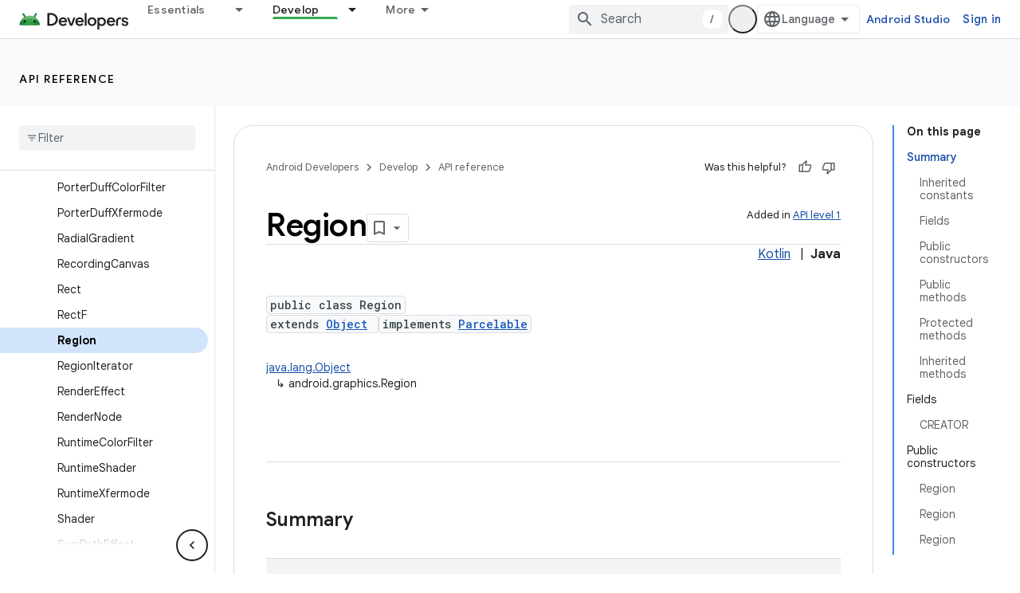

--- FILE ---
content_type: text/html; charset=UTF-8
request_url: https://feedback-pa.clients6.google.com/static/proxy.html?usegapi=1&jsh=m%3B%2F_%2Fscs%2Fabc-static%2F_%2Fjs%2Fk%3Dgapi.lb.en.2kN9-TZiXrM.O%2Fd%3D1%2Frs%3DAHpOoo_B4hu0FeWRuWHfxnZ3V0WubwN7Qw%2Fm%3D__features__
body_size: 78
content:
<!DOCTYPE html>
<html>
<head>
<title></title>
<meta http-equiv="X-UA-Compatible" content="IE=edge" />
<script type="text/javascript" nonce="Gm-L0VH3iLXcros-9zzUvw">
  window['startup'] = function() {
    googleapis.server.init();
  };
</script>
<script type="text/javascript"
  src="https://apis.google.com/js/googleapis.proxy.js?onload=startup" async
  defer nonce="Gm-L0VH3iLXcros-9zzUvw"></script>
</head>
<body>
</body>
</html>


--- FILE ---
content_type: text/javascript
request_url: https://www.gstatic.com/devrel-devsite/prod/v5f5028bd8220352863507a1bacc6e2ea79a725fdb2dd736f205c6da16a3d00d1/android/js/devsite_devsite_header_module.js
body_size: -867
content:
(function(_ds){var window=this;var M3=function(a,b){_ds.nq(a,"transform","translate3d("+b+"px,0px,0px)")};var P3=function(a){a.o=N3(a,".devsite-top-logo-row-wrapper-wrapper");a.j=N3(a,".devsite-collapsible-section");a.ea=N3(a,".devsite-doc-set-nav-row");a.setAttribute("top-row--height",`${a.o}`);a.setAttribute("bottom-row--height",`${a.j}`);a.setAttribute("bottom-tabs--height",`${a.ea}`);a.style.setProperty("--devsite-js-top-row--height",`${a.o}px`);a.style.setProperty("--devsite-js-bottom-row--height",`${a.j}px`);a.style.setProperty("--devsite-js-bottom-tabs--height",`${a.ea}px`);O3(a);a.m.resolve()},
O3=function(a){const b=a.querySelector(".devsite-collapsible-section");a.offset>=a.j&&!a.hasAttribute("bottom-row--hidden")?a.setAttribute("bottom-row--hidden",""):a.offset<a.j-a.ea&&a.hasAttribute("bottom-row--hidden")&&a.removeAttribute("bottom-row--hidden");b&&a.offset!==a.va&&(_ds.nq(b,"transform",`translate3d(0, -${a.offset}px, 0)`),Q3(a),a.va=a.offset);document.body.style.setProperty("--devsite-js-header-height",`${a.oa()}px`)},fua=function(a){var b=a.querySelector(".devsite-top-logo-row-middle");
const c=a.querySelector("devsite-search"),d=a.querySelector(".devsite-search-background");if(b&&c&&d){_ds.D(a.ra);a.qa&&window.cancelAnimationFrame(a.qa);c.removeAttribute("transition");a.removeAttribute("search-expanded");var e=new _ds.$g(b.offsetWidth,b.offsetHeight);b=new _ds.$g(c.offsetWidth,c.offsetHeight);var f=_ds.Dq(c),g=document.documentElement.getAttribute("dir")==="rtl"?1:-1,h=(e.width-f.left-f.right)/b.width;e=(e.width-(b.width+f.left+f.right))*g;var k=(f=a.hasAttribute("search-active"))?
e:0,l=f?h:1;_ds.nq(d,{opacity:1,width:`${b.width}px`,height:`${b.height}px`});M3(c,a.hasAttribute("search-active")?0:e);_ds.lq(a.ra,d,_ds.Zn,()=>{const m=a.querySelector("devsite-search"),n=a.querySelector(".devsite-search-background");n&&(n.style.opacity="0");m&&(m.removeAttribute("transition"),M3(m,0),a.hasAttribute("search-active")?a.setAttribute("search-expanded",""):a.removeAttribute("search-expanded"))});a.qa=window.requestAnimationFrame(()=>{c.setAttribute("transition","");_ds.nq(d,"transform",
"scale3d("+l+",1,1)");M3(c,k)})}},gua=async function(a,b){if(a.hasAttribute("billboard")){var c=a.querySelector("devsite-search"),d=a.querySelector("devsite-search input.devsite-search-query");a=a.querySelector(".devsite-header-billboard-search devsite-search");var e=a==null?void 0:a.querySelector("input.devsite-search-query");c&&d&&a&&e&&(b?(c.removeAttribute("disabled"),document.activeElement===e&&(await _ds.Ko(),d.focus()),a.setAttribute("disabled","")):(a.removeAttribute("disabled"),document.activeElement===
d&&e.focus(),c.setAttribute("disabled","")))}},hua=function(a){a.eventHandler.listen(a,"devsite-search-toggle",b=>{b=b.getBrowserEvent();_ds.Wn(b.target,null,"devsite-top-logo-row-middle")&&(b.detail.active?a.setAttribute("search-active",""):a.removeAttribute("search-active"))});a.eventHandler.listen(document.body,"devsite-sitemask-hidden",()=>{document.body.removeAttribute("devsite-book-nav--open")});a.eventHandler.listen(window,"resize",()=>{R3(a)});a.eventHandler.listen(document.body,["devsite-page-loaded",
"devsite-content-updated"],()=>{R3(a)});a.eventHandler.listen(a,"click",b=>{b.defaultPrevented||b.target.getAttribute("id")!=="devsite-hamburger-menu"||(b.preventDefault(),b.stopPropagation(),document.body.setAttribute("devsite-book-nav--open",""),a.dispatchEvent(new CustomEvent("devsite-sitemask-show",{bubbles:!0})))})},S3=function(a){if(!a.querySelector(".devsite-search-background")&&(a=a.querySelector(".devsite-top-logo-row-middle"))){const b=document.createElement("div");b.classList.add("devsite-search-background");
b.style.opacity="1";a.appendChild(b)}},Q3=function(a){a.j===0?a.setAttribute("no-lower-row",""):a.removeAttribute("no-lower-row");a.querySelector(".devsite-header-billboard")?a.setAttribute("billboard",""):a.removeAttribute("billboard")},R3=function(a){window.requestAnimationFrame(()=>{a.ya.Ra()})},N3=function(a,b){return(a=a.querySelector(b))?a.getBoundingClientRect().height:0},T3=function(a,b){for(var c=0;c<b.attributes.length;++c){var d=b.attributes.item(c);a.hasAttribute(d.name)||b.removeAttribute(d.name)}for(c=
0;c<a.attributes.length;++c)d=a.attributes.item(c),b.setAttribute(d.name,d.value)},U3=function(a,b,c){b=b.querySelector(c);c=a.querySelector(c);b&&c&&(a.updated=!0,_ds.Um(a,c,b))},iua=function(a,b){const c=a.querySelectorAll(".devsite-header-link");b=b.querySelectorAll(".devsite-header-link");const d=a.querySelector("devsite-language-selector");a=a.querySelector("devsite-user");for(const e of b)d?d.after(e):a&&a.before(e);c.forEach(e=>{e.remove()})},jua=class extends _ds.Vm{constructor(){super(...arguments);
this.eventHandler=new _ds.u;this.va=-1;this.ra=new _ds.u;this.qa=0;this.ua=new MutationObserver(()=>{P3(this)});this.ya=new _ds.Zh(()=>{P3(this);Q3(this)},15);this.authUser=void 0;this.offset=this.ea=this.j=this.o=0;this.updated=!1;this.m=new _ds.Hh}static get observedAttributes(){return["offset","search-active","bottom-row--hidden"]}attributeChangedCallback(a,b,c){switch(a){case "offset":this.offset=Number(this.getAttribute("offset")||"")||0;O3(this);break;case "search-active":fua(this);break;case "bottom-row--hidden":a=
c!==null,b=this.querySelector("devsite-search input.devsite-search-query"),c=this.querySelector(".devsite-header-billboard-search devsite-search input.devsite-search-query"),b&&c&&(a?b.value=c.value:c.value=b.value),gua(this,a)}}connectedCallback(){hua(this);S3(this);Q3(this);P3(this);this.ua.observe(this,{childList:!0,subtree:!0});O3(this);const a=_ds.C();this.authUser=_ds.ko(_ds.lo(a.href),"authuser")}disconnectedCallback(){_ds.D(this.eventHandler);this.ua.disconnect()}oa(){return this.o+this.j-
this.offset}xa(){return this.o+this.j}ec(a){this.m&&this.m.resolve();this.m=new _ds.Hh;this.updated=!1;if(a){U3(this,a,".devsite-header-upper-tabs");U3(this,a,".devsite-collapsible-section");U3(this,a,".devsite-product-name-wrapper");U3(this,a,"devsite-language-selector");U3(this,a,"devsite-shell-activate-button");var b=a.querySelector("devsite-search"),c=this.querySelector("devsite-search");b&&c&&T3(b,c);c=a.querySelector("devsite-user");b=this.querySelector("devsite-user");c&&b&&(T3(c,b),c=_ds.C(),
c=_ds.ko(_ds.lo(c.href),"authuser"),c!==this.authUser&&(this.authUser=c,b.refresh()));_ds.Um(this,this.querySelector("cloudx-additional-tabs"),a.querySelector("cloudx-additional-tabs"),this.querySelector(".devsite-top-logo-row-middle"));iua(this,a)}!this.updated&&a&&(_ds.En(this),this.appendChild(a));S3(this);R3(this)}async ready(){return this.m.promise}};try{customElements.define("devsite-header",jua)}catch(a){console.warn("devsite.app.customElement.DevsiteHeader",a)};})(_ds_www);
